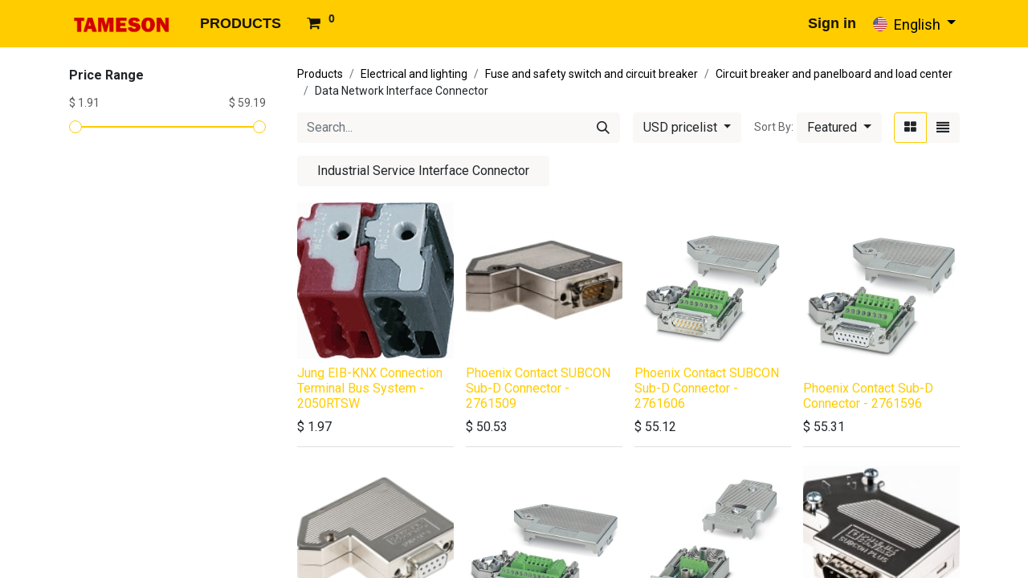

--- FILE ---
content_type: text/html; charset=utf-8
request_url: https://portal.tameson.com/shop/category/electrical-and-lighting-fuse-and-safety-switch-and-circuit-breaker-circuit-breaker-and-panelboard-and-load-center-data-network-interface-connector-3189
body_size: 10331
content:
<!DOCTYPE html>
        
        
        
<html lang="en-US" data-website-id="2" data-main-object="product.public.category(3189,)" data-add2cart-redirect="1">
    <head>
        <meta charset="utf-8"/>
        <meta http-equiv="X-UA-Compatible" content="IE=edge,chrome=1"/>
        <meta name="viewport" content="width=device-width, initial-scale=1"/>
        <meta name="generator" content="Odoo"/>
                <meta name="robots" content="noindex"/>
            
        <meta property="og:type" content="website"/>
        <meta property="og:title" content="Data Network Interface Connector | Tameson Portal"/>
        <meta property="og:site_name" content="Tameson Portal"/>
        <meta property="og:url" content="https://portal.tameson.com/shop/category/electrical-and-lighting-fuse-and-safety-switch-and-circuit-breaker-circuit-breaker-and-panelboard-and-load-center-data-network-interface-connector-3189"/>
        <meta property="og:image" content="https://portal.tameson.com/web/image/website/2/logo?unique=0c00e7b"/>
            
        <meta name="twitter:card" content="summary_large_image"/>
        <meta name="twitter:title" content="Data Network Interface Connector | Tameson Portal"/>
        <meta name="twitter:image" content="https://portal.tameson.com/web/image/website/2/logo/300x300?unique=0c00e7b"/>
        
        <link rel="alternate" hreflang="nl" href="https://portal.tameson.com/nl_NL/shop/category/electrical-and-lighting-fuse-and-safety-switch-and-circuit-breaker-circuit-breaker-and-panelboard-and-load-center-data-network-interface-connector-3189"/>
        <link rel="alternate" hreflang="en" href="https://portal.tameson.com/shop/category/electrical-and-lighting-fuse-and-safety-switch-and-circuit-breaker-circuit-breaker-and-panelboard-and-load-center-data-network-interface-connector-3189"/>
        <link rel="alternate" hreflang="fr" href="https://portal.tameson.com/fr_FR/shop/category/electrical-and-lighting-fuse-and-safety-switch-and-circuit-breaker-circuit-breaker-and-panelboard-and-load-center-data-network-interface-connector-3189"/>
        <link rel="alternate" hreflang="de" href="https://portal.tameson.com/de_DE/shop/category/electrical-and-lighting-fuse-and-safety-switch-and-circuit-breaker-circuit-breaker-and-panelboard-and-load-center-data-network-interface-connector-3189"/>
        <link rel="alternate" hreflang="es" href="https://portal.tameson.com/es_ES/shop/category/electrical-and-lighting-fuse-and-safety-switch-and-circuit-breaker-circuit-breaker-and-panelboard-and-load-center-data-network-interface-connector-3189"/>
        <link rel="alternate" hreflang="x-default" href="https://portal.tameson.com/shop/category/electrical-and-lighting-fuse-and-safety-switch-and-circuit-breaker-circuit-breaker-and-panelboard-and-load-center-data-network-interface-connector-3189"/>
        <link rel="canonical" href="https://portal.tameson.com/shop/category/electrical-and-lighting-fuse-and-safety-switch-and-circuit-breaker-circuit-breaker-and-panelboard-and-load-center-data-network-interface-connector-3189"/>
        
        <link rel="preconnect" href="https://fonts.gstatic.com/" crossorigin=""/>
        <title> Shop | Tameson Portal </title>
        <link type="image/x-icon" rel="shortcut icon" href="/web/image/website/2/favicon?unique=0c00e7b"/>
        <link rel="preload" href="/web/static/src/libs/fontawesome/fonts/fontawesome-webfont.woff2?v=4.7.0" as="font" crossorigin=""/>
        <link type="text/css" rel="stylesheet" href="/web/assets/3663936-b7229da/2/web.assets_frontend.min.css" data-asset-bundle="web.assets_frontend" data-asset-version="b7229da"/>
        <script id="web.layout.odooscript" type="text/javascript">
            var odoo = {
                csrf_token: "24a340f73ca1c52715a888c3a7a5b1e49788ec09o1800506669",
                debug: "",
            };
        </script>
        <script type="text/javascript">
            odoo.__session_info__ = {"is_admin": false, "is_system": false, "is_website_user": true, "user_id": false, "is_frontend": true, "profile_session": null, "profile_collectors": null, "profile_params": null, "show_effect": false, "bundle_params": {"lang": "en_US", "website_id": 2}, "translationURL": "/website/translations", "cache_hashes": {"translations": "e4c9777e9816f0c9b779dfe0d8deffc63f22175f"}, "geoip_country_code": null, "geoip_phone_code": null, "lang_url_code": "en_US"};
            if (!/(^|;\s)tz=/.test(document.cookie)) {
                const userTZ = Intl.DateTimeFormat().resolvedOptions().timeZone;
                document.cookie = `tz=${userTZ}; path=/`;
            }
        </script>
        <script defer="defer" type="text/javascript" src="/web/assets/3334691-9e90f46/2/web.assets_frontend_minimal.min.js" data-asset-bundle="web.assets_frontend_minimal" data-asset-version="9e90f46"></script>
        <script defer="defer" type="text/javascript" data-src="/web/assets/3663944-fefa9f3/2/web.assets_frontend_lazy.min.js" data-asset-bundle="web.assets_frontend_lazy" data-asset-version="fefa9f3"></script>
        
        
    </head>
    <body>
        <div id="wrapwrap" class="   ">
                <header id="top" data-anchor="true" data-name="Header" class="  o_header_standard">
                    
    <nav data-name="Navbar" class="navbar navbar-expand-lg navbar-light o_colored_level o_cc shadow-sm">
        
            <div id="top_menu_container" class="container justify-content-start justify-content-lg-between">
                
    <a href="/" class="navbar-brand logo me-4">
            
            <span role="img" aria-label="Logo of Tameson Portal" title="Tameson Portal"><img src="/web/image/website/2/logo/Tameson%20Portal?unique=0c00e7b" class="img img-fluid" width="95" height="40" alt="Tameson Portal" loading="lazy"/></span>
        </a>
    
                
                <div id="top_menu_collapse" class="collapse navbar-collapse order-last order-lg-0">
    <ul id="top_menu" role="menu" class="nav navbar-nav o_menu_loading flex-grow-1">
        
                        
    <li role="presentation" class="nav-item">
        <a role="menuitem" href="/shopify_auth" class="nav-link ">
            <span>PRODUCTS</span>
        </a>
    </li>
        
            <li class="nav-item mx-lg-3 divider d-none"></li> 
            <li class="o_wsale_my_cart align-self-md-start  nav-item mx-lg-3">
                <a href="/shop/cart" class="nav-link">
                    <i class="fa fa-shopping-cart"></i>
                    <sup class="my_cart_quantity badge text-bg-primary" data-order-id="">0</sup>
                </a>
            </li>
        
                        
            <li class="nav-item ms-lg-auto o_no_autohide_item">
                <a href="/web/login" class="nav-link fw-bold">Sign in</a>
            </li>
                        
        
        
                    
    </ul>

                    
        
            <div class="js_language_selector my-auto ms-lg-2 dropdown d-print-none">
                <button type="button" data-bs-toggle="dropdown" aria-haspopup="true" aria-expanded="true" class="btn btn-sm btn-outline-secondary border-0 dropdown-toggle ">
    <img class="o_lang_flag" src="/base/static/img/country_flags/us.png?height=25" loading="lazy"/>
                    <span class="align-middle">English</span>
                </button>
                <div role="menu" class="dropdown-menu ">
                        <a href="/nl_NL/shop/category/electrical-and-lighting-fuse-and-safety-switch-and-circuit-breaker-circuit-breaker-and-panelboard-and-load-center-data-network-interface-connector-3189" class="dropdown-item js_change_lang " data-url_code="nl_NL">
    <img class="o_lang_flag" src="/base/static/img/country_flags/nl.png?height=25" loading="lazy"/>
                            <span> Nederlands</span>
                        </a>
                        <a href="/shop/category/electrical-and-lighting-fuse-and-safety-switch-and-circuit-breaker-circuit-breaker-and-panelboard-and-load-center-data-network-interface-connector-3189" class="dropdown-item js_change_lang active" data-url_code="en_US">
    <img class="o_lang_flag" src="/base/static/img/country_flags/us.png?height=25" loading="lazy"/>
                            <span>English</span>
                        </a>
                        <a href="/fr_FR/shop/category/electrical-and-lighting-fuse-and-safety-switch-and-circuit-breaker-circuit-breaker-and-panelboard-and-load-center-data-network-interface-connector-3189" class="dropdown-item js_change_lang " data-url_code="fr_FR">
    <img class="o_lang_flag" src="/base/static/img/country_flags/fr.png?height=25" loading="lazy"/>
                            <span> Français</span>
                        </a>
                        <a href="/de_DE/shop/category/electrical-and-lighting-fuse-and-safety-switch-and-circuit-breaker-circuit-breaker-and-panelboard-and-load-center-data-network-interface-connector-3189" class="dropdown-item js_change_lang " data-url_code="de_DE">
    <img class="o_lang_flag" src="/base/static/img/country_flags/de.png?height=25" loading="lazy"/>
                            <span> Deutsch</span>
                        </a>
                        <a href="/es_ES/shop/category/electrical-and-lighting-fuse-and-safety-switch-and-circuit-breaker-circuit-breaker-and-panelboard-and-load-center-data-network-interface-connector-3189" class="dropdown-item js_change_lang " data-url_code="es_ES">
    <img class="o_lang_flag" src="/base/static/img/country_flags/es.png?height=25" loading="lazy"/>
                            <span> Español</span>
                        </a>
                </div>
            </div>
        
                </div>
                
                
    <button type="button" data-bs-toggle="collapse" data-bs-target="#top_menu_collapse" class="navbar-toggler ms-auto">
        <span class="navbar-toggler-icon o_not_editable"></span>
    </button>
            </div>
        
    </nav>
    
        </header>
                <main>
                    

            

            





            <div id="wrap" class="js_sale o_wsale_products_page">
                <div class="oe_structure oe_empty oe_structure_not_nearest" id="oe_structure_website_sale_products_1"></div>
                <div class="container oe_website_sale pt-2">
                    <div class="row o_wsale_products_main_row align-items-start flex-nowrap">
                        <aside id="products_grid_before" class="d-none d-lg-block position-sticky col-3 px-3 clearfix">
                            <div class="o_wsale_products_grid_before_rail vh-100 pe-lg-2 pb-lg-5 overflow-y-scroll">
                                <div class="products_attributes_filters">
            <div id="wsale_products_attributes_collapse" class=" position-relative">
            </div></div>
        <div id="o_wsale_price_range_option" class="position-relative  ">
            <label class="m-0 h6 o_products_attributes_title ">
                <b>Price Range</b>
            </label>
            <input type="range" multiple="multiple" class="form-range range-with-input " data-currency="$" data-currency-position="before" step="0.01" min="1.910000" max="59.190000" value="1.911664,59.191216"/>
        </div>
                            </div>
                        </aside>
                        <div id="products_grid" class=" col-lg-9">
        <ol class="breadcrumb d-none d-lg-flex w-100 p-0 small">
            <li class="breadcrumb-item">
                <a href="/shop">Products</a>
            </li>
                <li class="breadcrumb-item">
                    <a href="/shop/category/electrical-and-lighting-1761">Electrical and lighting</a>
                </li>
                <li class="breadcrumb-item">
                    <a href="/shop/category/electrical-and-lighting-fuse-and-safety-switch-and-circuit-breaker-3117">Fuse and safety switch and circuit breaker</a>
                </li>
                <li class="breadcrumb-item">
                    <a href="/shop/category/electrical-and-lighting-fuse-and-safety-switch-and-circuit-breaker-circuit-breaker-and-panelboard-and-load-center-3116">Circuit breaker and panelboard and load center</a>
                </li>
                <li class="breadcrumb-item">
                    <span class="d-inline-block">Data Network Interface Connector</span>
                </li>
        </ol>
                            <div class="products_header btn-toolbar flex-nowrap align-items-center justify-content-between mb-3">
    <form method="get" class="o_searchbar_form o_wait_lazy_js s_searchbar_input o_wsale_products_searchbar_form me-auto flex-grow-1 d-lg-inline d-none" action="/shop/category/electrical-and-lighting-fuse-and-safety-switch-and-circuit-breaker-circuit-breaker-and-panelboard-and-load-center-data-network-interface-connector-3189?category=3189" data-snippet="s_searchbar_input">
            <div role="search" class="input-group ">
        <input type="search" name="search" class="search-query form-control oe_search_box border-0 text-bg-light" placeholder="Search..." value="" data-search-type="products" data-limit="5" data-display-image="true" data-display-description="true" data-display-extra-link="true" data-display-detail="true" data-order-by="name asc"/>
        <button type="submit" aria-label="Search" title="Search" class="btn oe_search_button btn btn-light">
            <i class="oi oi-search"></i>
        </button>
    </div>

            <input name="order" type="hidden" class="o_search_order_by" value="name asc"/>
            
        
        </form>

                                
        <div class="o_pricelist_dropdown dropdown d-none d-lg-inline ms-3">

            <a role="button" href="#" data-bs-toggle="dropdown" class="dropdown-toggle btn btn-light">
                USD pricelist
            </a>
            <div class="dropdown-menu" role="menu">
                    <a role="menuitem" class="dropdown-item" href="/shop/change_pricelist/1">
                        <span class="switcher_pricelist" data-pl_id="1">Public pricelist</span>
                    </a>
                    <a role="menuitem" class="dropdown-item" href="/shop/change_pricelist/3">
                        <span class="switcher_pricelist" data-pl_id="3">USD pricelist</span>
                    </a>
            </div>
        </div>

        <div class="o_sortby_dropdown dropdown dropdown_sorty_by ms-lg-3 d-none d-lg-inline-block ms-3">
            <small class="d-none d-lg-inline text-muted">Sort By:</small>
            <a role="button" href="#" data-bs-toggle="dropdown" class="dropdown-toggle btn btn-light">
                <span class="d-none d-lg-inline">
                    <span>Featured</span>
                </span>
                <i class="fa fa-sort-amount-asc d-lg-none"></i>
            </a>
            <div class="dropdown-menu dropdown-menu-end" role="menu">
                    <a role="menuitem" rel="noindex,nofollow" class="dropdown-item" href="/shop?order=website_sequence+asc&amp;category=3189">
                        <span>Featured</span>
                    </a>
                    <a role="menuitem" rel="noindex,nofollow" class="dropdown-item" href="/shop?order=create_date+desc&amp;category=3189">
                        <span>Newest Arrivals</span>
                    </a>
                    <a role="menuitem" rel="noindex,nofollow" class="dropdown-item" href="/shop?order=name+asc&amp;category=3189">
                        <span>Name (A-Z)</span>
                    </a>
                    <a role="menuitem" rel="noindex,nofollow" class="dropdown-item" href="/shop?order=list_price+asc&amp;category=3189">
                        <span>Price - Low to High</span>
                    </a>
                    <a role="menuitem" rel="noindex,nofollow" class="dropdown-item" href="/shop?order=list_price+desc&amp;category=3189">
                        <span>Price - High to Low</span>
                    </a>
            </div>
        </div>

                                <div class="d-flex align-items-center d-lg-none me-auto">

                                    <a class="btn btn-light me-2" href="/shop/category/electrical-and-lighting-fuse-and-safety-switch-and-circuit-breaker-circuit-breaker-and-panelboard-and-load-center-3116">
                                        <i class="fa fa-angle-left"></i>
                                    </a>
                                    <h4 class="mb-0 me-auto">Data Network Interface Connector</h4>
                                </div>

        <div class="o_wsale_apply_layout btn-group ms-3 d-flex ms-3" data-active-classes="border-primary">
            <input type="radio" class="btn-check" name="wsale_products_layout" id="o_wsale_apply_grid" value="grid" checked="checked"/>
            <label title="Grid" for="o_wsale_apply_grid" class="btn btn-light border-primary o_wsale_apply_grid">
                <i class="fa fa-th-large"></i>
            </label>
            <input type="radio" class="btn-check" name="wsale_products_layout" id="o_wsale_apply_list" value="list"/>
            <label title="List" for="o_wsale_apply_list" class="btn btn-light  o_wsale_apply_list">
                <i class="oi oi-view-list"></i>
            </label>
        </div>

                                <button data-bs-toggle="offcanvas" data-bs-target="#o_wsale_offcanvas" class="btn btn-light position-relative ms-3 d-lg-none">
                                    <i class="fa fa-sliders"></i>
                                </button>
                            </div>



        <div class="o_wsale_filmstip_container d-flex align-items-stretch mb-2 overflow-hidden">
            <div class="o_wsale_filmstip_wrapper pb-1 mb-2 overflow-auto">
                <ul class="o_wsale_filmstip d-flex align-items-stretch mb-0 list-unstyled overflow-visible">

                    <li class="d-flex " data-link-href="/shop/category/electrical-and-lighting-fuse-and-safety-switch-and-circuit-breaker-circuit-breaker-and-panelboard-and-load-center-data-network-interface-connector-industrial-service-interface-connector-3188">
                        <input type="radio" class="btn-check pe-none" name="wsale_categories_top_radios_" id="3188" value="3188"/>

                        <div class=" btn btn-light d-flex align-items-center px-4 fs-6 fw-normal " for="3188">
                            <span>Industrial Service Interface Connector</span>
                        </div>
                    </li>
                </ul>
            </div>
        </div>


                                

                            <div class="o_wsale_products_grid_table_wrapper pt-3 pt-lg-0">
                                <table class="table table-borderless h-100 m-0 o_wsale_context_thumb_cover" data-ppg="20" data-ppr="4" data-default-sort="website_sequence asc" data-name="Grid">
                                    <colgroup>
                                        
                                        <col/><col/><col/><col/>
                                    </colgroup>
                                    <tbody>
                                        <tr>
                                                    
                                                    <td class="oe_product" data-name="Product">
                                                        <div class="o_wsale_product_grid_wrapper position-relative h-100 o_wsale_product_grid_wrapper_1_1">
        <form action="/shop/cart/update" method="post" class="oe_product_cart h-100 d-flex" itemscope="itemscope" itemtype="http://schema.org/Product" data-publish="on">


            <div class="oe_product_image position-relative h-100 flex-grow-0 overflow-hidden">
                <input type="hidden" name="csrf_token" value="24a340f73ca1c52715a888c3a7a5b1e49788ec09o1800506669"/>
                <a class="oe_product_image_link d-block h-100 position-relative" itemprop="url" contenteditable="false" href="/shop/e28q4-jung-eib-knx-connection-terminal-bus-system-2050rtsw-179418?category=3189">
                    <span class="oe_product_image_img_wrapper d-flex h-100 justify-content-center align-items-center position-absolute"><img src="/web/image/product.template/179418/image_512/%5BE28Q4%5D%20Jung%20EIB-KNX%20Connection%20Terminal%20Bus%20System%20-%202050RTSW?unique=cfd7ad1" itemprop="image" class="img img-fluid h-100 w-100 position-absolute" alt="[E28Q4] Jung EIB-KNX Connection Terminal Bus System - 2050RTSW" loading="lazy"/></span>

                    <span class="o_ribbon o_not_editable " style=""></span>
                </a>
            </div>
            <div class="o_wsale_product_information position-relative d-flex flex-column flex-grow-1 flex-shrink-1">
                <div class="o_wsale_product_information_text flex-grow-1">
                    <h6 class="o_wsale_products_item_title mb-2">
                        <a class="text-primary text-decoration-none" itemprop="name" href="/shop/e28q4-jung-eib-knx-connection-terminal-bus-system-2050rtsw-179418?category=3189" content="Jung EIB-KNX Connection Terminal Bus System - 2050RTSW">Jung EIB-KNX Connection Terminal Bus System - 2050RTSW</a>
                    </h6>
                </div>
                <div class="o_wsale_product_sub d-flex justify-content-between align-items-end pb-1">
                    <div class="o_wsale_product_btn"></div>
                    <div class="product_price" itemprop="offers" itemscope="itemscope" itemtype="http://schema.org/Offer">
                        <span class="h6 mb-0" data-oe-type="monetary" data-oe-expression="template_price_vals[&#39;price_reduce&#39;]">$ <span class="oe_currency_value">1.97</span></span>
                        <span itemprop="price" style="display:none;">1.97</span>
                        <span itemprop="priceCurrency" style="display:none;">USD</span>
                    </div>
                </div>
            </div>
        </form>
                                                        </div>
                                                    </td>
                                                    
                                                    <td class="oe_product" data-name="Product">
                                                        <div class="o_wsale_product_grid_wrapper position-relative h-100 o_wsale_product_grid_wrapper_1_1">
        <form action="/shop/cart/update" method="post" class="oe_product_cart h-100 d-flex" itemscope="itemscope" itemtype="http://schema.org/Product" data-publish="on">


            <div class="oe_product_image position-relative h-100 flex-grow-0 overflow-hidden">
                <input type="hidden" name="csrf_token" value="24a340f73ca1c52715a888c3a7a5b1e49788ec09o1800506669"/>
                <a class="oe_product_image_link d-block h-100 position-relative" itemprop="url" contenteditable="false" href="/shop/e29ew-phoenix-contact-subcon-sub-d-connector-2761509-179708?category=3189">
                    <span class="oe_product_image_img_wrapper d-flex h-100 justify-content-center align-items-center position-absolute"><img src="/web/image/product.template/179708/image_512/%5BE29EW%5D%20Phoenix%20Contact%20SUBCON%20Sub-D%20Connector%20-%202761509?unique=e4da8fc" itemprop="image" class="img img-fluid h-100 w-100 position-absolute" alt="[E29EW] Phoenix Contact SUBCON Sub-D Connector - 2761509" loading="lazy"/></span>

                    <span class="o_ribbon o_not_editable " style=""></span>
                </a>
            </div>
            <div class="o_wsale_product_information position-relative d-flex flex-column flex-grow-1 flex-shrink-1">
                <div class="o_wsale_product_information_text flex-grow-1">
                    <h6 class="o_wsale_products_item_title mb-2">
                        <a class="text-primary text-decoration-none" itemprop="name" href="/shop/e29ew-phoenix-contact-subcon-sub-d-connector-2761509-179708?category=3189" content="Phoenix Contact SUBCON Sub-D Connector - 2761509">Phoenix Contact SUBCON Sub-D Connector - 2761509</a>
                    </h6>
                </div>
                <div class="o_wsale_product_sub d-flex justify-content-between align-items-end pb-1">
                    <div class="o_wsale_product_btn"></div>
                    <div class="product_price" itemprop="offers" itemscope="itemscope" itemtype="http://schema.org/Offer">
                        <span class="h6 mb-0" data-oe-type="monetary" data-oe-expression="template_price_vals[&#39;price_reduce&#39;]">$ <span class="oe_currency_value">50.53</span></span>
                        <span itemprop="price" style="display:none;">50.53</span>
                        <span itemprop="priceCurrency" style="display:none;">USD</span>
                    </div>
                </div>
            </div>
        </form>
                                                        </div>
                                                    </td>
                                                    
                                                    <td class="oe_product" data-name="Product">
                                                        <div class="o_wsale_product_grid_wrapper position-relative h-100 o_wsale_product_grid_wrapper_1_1">
        <form action="/shop/cart/update" method="post" class="oe_product_cart h-100 d-flex" itemscope="itemscope" itemtype="http://schema.org/Product" data-publish="on">


            <div class="oe_product_image position-relative h-100 flex-grow-0 overflow-hidden">
                <input type="hidden" name="csrf_token" value="24a340f73ca1c52715a888c3a7a5b1e49788ec09o1800506669"/>
                <a class="oe_product_image_link d-block h-100 position-relative" itemprop="url" contenteditable="false" href="/shop/e29g3-phoenix-contact-subcon-sub-d-connector-2761606-179727?category=3189">
                    <span class="oe_product_image_img_wrapper d-flex h-100 justify-content-center align-items-center position-absolute"><img src="/web/image/product.template/179727/image_512/%5BE29G3%5D%20Phoenix%20Contact%20SUBCON%20Sub-D%20Connector%20-%202761606?unique=88579ff" itemprop="image" class="img img-fluid h-100 w-100 position-absolute" alt="[E29G3] Phoenix Contact SUBCON Sub-D Connector - 2761606" loading="lazy"/></span>

                    <span class="o_ribbon o_not_editable " style=""></span>
                </a>
            </div>
            <div class="o_wsale_product_information position-relative d-flex flex-column flex-grow-1 flex-shrink-1">
                <div class="o_wsale_product_information_text flex-grow-1">
                    <h6 class="o_wsale_products_item_title mb-2">
                        <a class="text-primary text-decoration-none" itemprop="name" href="/shop/e29g3-phoenix-contact-subcon-sub-d-connector-2761606-179727?category=3189" content="Phoenix Contact SUBCON Sub-D Connector - 2761606">Phoenix Contact SUBCON Sub-D Connector - 2761606</a>
                    </h6>
                </div>
                <div class="o_wsale_product_sub d-flex justify-content-between align-items-end pb-1">
                    <div class="o_wsale_product_btn"></div>
                    <div class="product_price" itemprop="offers" itemscope="itemscope" itemtype="http://schema.org/Offer">
                        <span class="h6 mb-0" data-oe-type="monetary" data-oe-expression="template_price_vals[&#39;price_reduce&#39;]">$ <span class="oe_currency_value">55.12</span></span>
                        <span itemprop="price" style="display:none;">55.120000000000005</span>
                        <span itemprop="priceCurrency" style="display:none;">USD</span>
                    </div>
                </div>
            </div>
        </form>
                                                        </div>
                                                    </td>
                                                    
                                                    <td class="oe_product" data-name="Product">
                                                        <div class="o_wsale_product_grid_wrapper position-relative h-100 o_wsale_product_grid_wrapper_1_1">
        <form action="/shop/cart/update" method="post" class="oe_product_cart h-100 d-flex" itemscope="itemscope" itemtype="http://schema.org/Product" data-publish="on">


            <div class="oe_product_image position-relative h-100 flex-grow-0 overflow-hidden">
                <input type="hidden" name="csrf_token" value="24a340f73ca1c52715a888c3a7a5b1e49788ec09o1800506669"/>
                <a class="oe_product_image_link d-block h-100 position-relative" itemprop="url" contenteditable="false" href="/shop/e29gf-phoenix-contact-sub-d-connector-2761596-179748?category=3189">
                    <span class="oe_product_image_img_wrapper d-flex h-100 justify-content-center align-items-center position-absolute"><img src="/web/image/product.template/179748/image_512/%5BE29GF%5D%20Phoenix%20Contact%20Sub-D%20Connector%20-%202761596?unique=e4da8fc" itemprop="image" class="img img-fluid h-100 w-100 position-absolute" alt="[E29GF] Phoenix Contact Sub-D Connector - 2761596" loading="lazy"/></span>

                    <span class="o_ribbon o_not_editable " style=""></span>
                </a>
            </div>
            <div class="o_wsale_product_information position-relative d-flex flex-column flex-grow-1 flex-shrink-1">
                <div class="o_wsale_product_information_text flex-grow-1">
                    <h6 class="o_wsale_products_item_title mb-2">
                        <a class="text-primary text-decoration-none" itemprop="name" href="/shop/e29gf-phoenix-contact-sub-d-connector-2761596-179748?category=3189" content="Phoenix Contact Sub-D Connector - 2761596">Phoenix Contact Sub-D Connector - 2761596</a>
                    </h6>
                </div>
                <div class="o_wsale_product_sub d-flex justify-content-between align-items-end pb-1">
                    <div class="o_wsale_product_btn"></div>
                    <div class="product_price" itemprop="offers" itemscope="itemscope" itemtype="http://schema.org/Offer">
                        <span class="h6 mb-0" data-oe-type="monetary" data-oe-expression="template_price_vals[&#39;price_reduce&#39;]">$ <span class="oe_currency_value">55.31</span></span>
                        <span itemprop="price" style="display:none;">55.31</span>
                        <span itemprop="priceCurrency" style="display:none;">USD</span>
                    </div>
                </div>
            </div>
        </form>
                                                        </div>
                                                    </td>
                                        </tr><tr>
                                                    
                                                    <td class="oe_product" data-name="Product">
                                                        <div class="o_wsale_product_grid_wrapper position-relative h-100 o_wsale_product_grid_wrapper_1_1">
        <form action="/shop/cart/update" method="post" class="oe_product_cart h-100 d-flex" itemscope="itemscope" itemtype="http://schema.org/Product" data-publish="on">


            <div class="oe_product_image position-relative h-100 flex-grow-0 overflow-hidden">
                <input type="hidden" name="csrf_token" value="24a340f73ca1c52715a888c3a7a5b1e49788ec09o1800506669"/>
                <a class="oe_product_image_link d-block h-100 position-relative" itemprop="url" contenteditable="false" href="/shop/e29ev-phoenix-contact-subcon-sub-d-connector-2761499-179741?category=3189">
                    <span class="oe_product_image_img_wrapper d-flex h-100 justify-content-center align-items-center position-absolute"><img src="/web/image/product.template/179741/image_512/%5BE29EV%5D%20Phoenix%20Contact%20SUBCON%20Sub-D%20Connector%20-%202761499?unique=e4da8fc" itemprop="image" class="img img-fluid h-100 w-100 position-absolute" alt="[E29EV] Phoenix Contact SUBCON Sub-D Connector - 2761499" loading="lazy"/></span>

                    <span class="o_ribbon o_not_editable " style=""></span>
                </a>
            </div>
            <div class="o_wsale_product_information position-relative d-flex flex-column flex-grow-1 flex-shrink-1">
                <div class="o_wsale_product_information_text flex-grow-1">
                    <h6 class="o_wsale_products_item_title mb-2">
                        <a class="text-primary text-decoration-none" itemprop="name" href="/shop/e29ev-phoenix-contact-subcon-sub-d-connector-2761499-179741?category=3189" content="Phoenix Contact SUBCON Sub-D Connector - 2761499">Phoenix Contact SUBCON Sub-D Connector - 2761499</a>
                    </h6>
                </div>
                <div class="o_wsale_product_sub d-flex justify-content-between align-items-end pb-1">
                    <div class="o_wsale_product_btn"></div>
                    <div class="product_price" itemprop="offers" itemscope="itemscope" itemtype="http://schema.org/Offer">
                        <span class="h6 mb-0" data-oe-type="monetary" data-oe-expression="template_price_vals[&#39;price_reduce&#39;]">$ <span class="oe_currency_value">50.31</span></span>
                        <span itemprop="price" style="display:none;">50.31</span>
                        <span itemprop="priceCurrency" style="display:none;">USD</span>
                    </div>
                </div>
            </div>
        </form>
                                                        </div>
                                                    </td>
                                                    
                                                    <td class="oe_product" data-name="Product">
                                                        <div class="o_wsale_product_grid_wrapper position-relative h-100 o_wsale_product_grid_wrapper_1_1">
        <form action="/shop/cart/update" method="post" class="oe_product_cart h-100 d-flex" itemscope="itemscope" itemtype="http://schema.org/Product" data-publish="on">


            <div class="oe_product_image position-relative h-100 flex-grow-0 overflow-hidden">
                <input type="hidden" name="csrf_token" value="24a340f73ca1c52715a888c3a7a5b1e49788ec09o1800506669"/>
                <a class="oe_product_image_link d-block h-100 position-relative" itemprop="url" contenteditable="false" href="/shop/e29jj-phoenix-contact-sub-d-connector-2761622-179762?category=3189">
                    <span class="oe_product_image_img_wrapper d-flex h-100 justify-content-center align-items-center position-absolute"><img src="/web/image/product.template/179762/image_512/%5BE29JJ%5D%20Phoenix%20Contact%20Sub-D%20Connector%20-%202761622?unique=e4da8fc" itemprop="image" class="img img-fluid h-100 w-100 position-absolute" alt="[E29JJ] Phoenix Contact Sub-D Connector - 2761622" loading="lazy"/></span>

                    <span class="o_ribbon o_not_editable " style=""></span>
                </a>
            </div>
            <div class="o_wsale_product_information position-relative d-flex flex-column flex-grow-1 flex-shrink-1">
                <div class="o_wsale_product_information_text flex-grow-1">
                    <h6 class="o_wsale_products_item_title mb-2">
                        <a class="text-primary text-decoration-none" itemprop="name" href="/shop/e29jj-phoenix-contact-sub-d-connector-2761622-179762?category=3189" content="Phoenix Contact Sub-D Connector - 2761622">Phoenix Contact Sub-D Connector - 2761622</a>
                    </h6>
                </div>
                <div class="o_wsale_product_sub d-flex justify-content-between align-items-end pb-1">
                    <div class="o_wsale_product_btn"></div>
                    <div class="product_price" itemprop="offers" itemscope="itemscope" itemtype="http://schema.org/Offer">
                        <span class="h6 mb-0" data-oe-type="monetary" data-oe-expression="template_price_vals[&#39;price_reduce&#39;]">$ <span class="oe_currency_value">60.16</span></span>
                        <span itemprop="price" style="display:none;">60.160000000000004</span>
                        <span itemprop="priceCurrency" style="display:none;">USD</span>
                    </div>
                </div>
            </div>
        </form>
                                                        </div>
                                                    </td>
                                                    
                                                    <td class="oe_product" data-name="Product">
                                                        <div class="o_wsale_product_grid_wrapper position-relative h-100 o_wsale_product_grid_wrapper_1_1">
        <form action="/shop/cart/update" method="post" class="oe_product_cart h-100 d-flex" itemscope="itemscope" itemtype="http://schema.org/Product" data-publish="on">


            <div class="oe_product_image position-relative h-100 flex-grow-0 overflow-hidden">
                <input type="hidden" name="csrf_token" value="24a340f73ca1c52715a888c3a7a5b1e49788ec09o1800506669"/>
                <a class="oe_product_image_link d-block h-100 position-relative" itemprop="url" contenteditable="false" href="/shop/e29nh-phoenix-contact-sub-d-connector-2306566-179805?category=3189">
                    <span class="oe_product_image_img_wrapper d-flex h-100 justify-content-center align-items-center position-absolute"><img src="/web/image/product.template/179805/image_512/%5BE29NH%5D%20Phoenix%20Contact%20Sub-D%20Connector%20-%202306566?unique=e4da8fc" itemprop="image" class="img img-fluid h-100 w-100 position-absolute" alt="[E29NH] Phoenix Contact Sub-D Connector - 2306566" loading="lazy"/></span>

                    <span class="o_ribbon o_not_editable " style=""></span>
                </a>
            </div>
            <div class="o_wsale_product_information position-relative d-flex flex-column flex-grow-1 flex-shrink-1">
                <div class="o_wsale_product_information_text flex-grow-1">
                    <h6 class="o_wsale_products_item_title mb-2">
                        <a class="text-primary text-decoration-none" itemprop="name" href="/shop/e29nh-phoenix-contact-sub-d-connector-2306566-179805?category=3189" content="Phoenix Contact Sub-D Connector - 2306566">Phoenix Contact Sub-D Connector - 2306566</a>
                    </h6>
                </div>
                <div class="o_wsale_product_sub d-flex justify-content-between align-items-end pb-1">
                    <div class="o_wsale_product_btn"></div>
                    <div class="product_price" itemprop="offers" itemscope="itemscope" itemtype="http://schema.org/Offer">
                        <span class="h6 mb-0" data-oe-type="monetary" data-oe-expression="template_price_vals[&#39;price_reduce&#39;]">$ <span class="oe_currency_value">57.47</span></span>
                        <span itemprop="price" style="display:none;">57.47</span>
                        <span itemprop="priceCurrency" style="display:none;">USD</span>
                    </div>
                </div>
            </div>
        </form>
                                                        </div>
                                                    </td>
                                                    
                                                    <td class="oe_product" data-name="Product">
                                                        <div class="o_wsale_product_grid_wrapper position-relative h-100 o_wsale_product_grid_wrapper_1_1">
        <form action="/shop/cart/update" method="post" class="oe_product_cart h-100 d-flex" itemscope="itemscope" itemtype="http://schema.org/Product" data-publish="on">


            <div class="oe_product_image position-relative h-100 flex-grow-0 overflow-hidden">
                <input type="hidden" name="csrf_token" value="24a340f73ca1c52715a888c3a7a5b1e49788ec09o1800506669"/>
                <a class="oe_product_image_link d-block h-100 position-relative" itemprop="url" contenteditable="false" href="/shop/e29n7-phoenix-contact-sub-d-connector-2708232-179818?category=3189">
                    <span class="oe_product_image_img_wrapper d-flex h-100 justify-content-center align-items-center position-absolute"><img src="/web/image/product.template/179818/image_512/%5BE29N7%5D%20Phoenix%20Contact%20Sub-D%20Connector%20-%202708232?unique=0bcf3aa" itemprop="image" class="img img-fluid h-100 w-100 position-absolute" alt="[E29N7] Phoenix Contact Sub-D Connector - 2708232" loading="lazy"/></span>

                    <span class="o_ribbon o_not_editable " style=""></span>
                </a>
            </div>
            <div class="o_wsale_product_information position-relative d-flex flex-column flex-grow-1 flex-shrink-1">
                <div class="o_wsale_product_information_text flex-grow-1">
                    <h6 class="o_wsale_products_item_title mb-2">
                        <a class="text-primary text-decoration-none" itemprop="name" href="/shop/e29n7-phoenix-contact-sub-d-connector-2708232-179818?category=3189" content="Phoenix Contact Sub-D Connector - 2708232">Phoenix Contact Sub-D Connector - 2708232</a>
                    </h6>
                </div>
                <div class="o_wsale_product_sub d-flex justify-content-between align-items-end pb-1">
                    <div class="o_wsale_product_btn"></div>
                    <div class="product_price" itemprop="offers" itemscope="itemscope" itemtype="http://schema.org/Offer">
                        <span class="h6 mb-0" data-oe-type="monetary" data-oe-expression="template_price_vals[&#39;price_reduce&#39;]">$ <span class="oe_currency_value">54.77</span></span>
                        <span itemprop="price" style="display:none;">54.77</span>
                        <span itemprop="priceCurrency" style="display:none;">USD</span>
                    </div>
                </div>
            </div>
        </form>
                                                        </div>
                                                    </td>
                                        </tr><tr>
                                                    
                                                    <td class="oe_product" data-name="Product">
                                                        <div class="o_wsale_product_grid_wrapper position-relative h-100 o_wsale_product_grid_wrapper_1_1">
        <form action="/shop/cart/update" method="post" class="oe_product_cart h-100 d-flex" itemscope="itemscope" itemtype="http://schema.org/Product" data-publish="on">


            <div class="oe_product_image position-relative h-100 flex-grow-0 overflow-hidden">
                <input type="hidden" name="csrf_token" value="24a340f73ca1c52715a888c3a7a5b1e49788ec09o1800506669"/>
                <a class="oe_product_image_link d-block h-100 position-relative" itemprop="url" contenteditable="false" href="/shop/e2g3b-phoenix-contact-sub-d-connector-2311797-182435?category=3189">
                    <span class="oe_product_image_img_wrapper d-flex h-100 justify-content-center align-items-center position-absolute"><img src="/web/image/product.template/182435/image_512/%5BE2G3B%5D%20Phoenix%20Contact%20Sub-D%20Connector%20-%202311797?unique=e4da8fc" itemprop="image" class="img img-fluid h-100 w-100 position-absolute" alt="[E2G3B] Phoenix Contact Sub-D Connector - 2311797" loading="lazy"/></span>

                    <span class="o_ribbon o_not_editable " style=""></span>
                </a>
            </div>
            <div class="o_wsale_product_information position-relative d-flex flex-column flex-grow-1 flex-shrink-1">
                <div class="o_wsale_product_information_text flex-grow-1">
                    <h6 class="o_wsale_products_item_title mb-2">
                        <a class="text-primary text-decoration-none" itemprop="name" href="/shop/e2g3b-phoenix-contact-sub-d-connector-2311797-182435?category=3189" content="Phoenix Contact Sub-D Connector - 2311797">Phoenix Contact Sub-D Connector - 2311797</a>
                    </h6>
                </div>
                <div class="o_wsale_product_sub d-flex justify-content-between align-items-end pb-1">
                    <div class="o_wsale_product_btn"></div>
                    <div class="product_price" itemprop="offers" itemscope="itemscope" itemtype="http://schema.org/Offer">
                        <span class="h6 mb-0" data-oe-type="monetary" data-oe-expression="template_price_vals[&#39;price_reduce&#39;]">$ <span class="oe_currency_value">49.67</span></span>
                        <span itemprop="price" style="display:none;">49.67</span>
                        <span itemprop="priceCurrency" style="display:none;">USD</span>
                    </div>
                </div>
            </div>
        </form>
                                                        </div>
                                                    </td>
                                                    
                                                    <td class="oe_product" data-name="Product">
                                                        <div class="o_wsale_product_grid_wrapper position-relative h-100 o_wsale_product_grid_wrapper_1_1">
        <form action="/shop/cart/update" method="post" class="oe_product_cart h-100 d-flex" itemscope="itemscope" itemtype="http://schema.org/Product" data-publish="on">


            <div class="oe_product_image position-relative h-100 flex-grow-0 overflow-hidden">
                <input type="hidden" name="csrf_token" value="24a340f73ca1c52715a888c3a7a5b1e49788ec09o1800506669"/>
                <a class="oe_product_image_link d-block h-100 position-relative" itemprop="url" contenteditable="false" href="/shop/e2hgk-gira-knx-bus-system-connection-terminal-059500-183035?category=3189">
                    <span class="oe_product_image_img_wrapper d-flex h-100 justify-content-center align-items-center position-absolute"><img src="/web/image/product.template/183035/image_512/%5BE2HGK%5D%20Gira%20KNX%20Bus%20System%20Connection%20Terminal%20-%20059500?unique=cfd7ad1" itemprop="image" class="img img-fluid h-100 w-100 position-absolute" alt="[E2HGK] Gira KNX Bus System Connection Terminal - 059500" loading="lazy"/></span>

                    <span class="o_ribbon o_not_editable " style=""></span>
                </a>
            </div>
            <div class="o_wsale_product_information position-relative d-flex flex-column flex-grow-1 flex-shrink-1">
                <div class="o_wsale_product_information_text flex-grow-1">
                    <h6 class="o_wsale_products_item_title mb-2">
                        <a class="text-primary text-decoration-none" itemprop="name" href="/shop/e2hgk-gira-knx-bus-system-connection-terminal-059500-183035?category=3189" content="Gira KNX Bus System Connection Terminal - 059500">Gira KNX Bus System Connection Terminal - 059500</a>
                    </h6>
                </div>
                <div class="o_wsale_product_sub d-flex justify-content-between align-items-end pb-1">
                    <div class="o_wsale_product_btn"></div>
                    <div class="product_price" itemprop="offers" itemscope="itemscope" itemtype="http://schema.org/Offer">
                        <span class="h6 mb-0" data-oe-type="monetary" data-oe-expression="template_price_vals[&#39;price_reduce&#39;]">$ <span class="oe_currency_value">2.09</span></span>
                        <span itemprop="price" style="display:none;">2.09</span>
                        <span itemprop="priceCurrency" style="display:none;">USD</span>
                    </div>
                </div>
            </div>
        </form>
                                                        </div>
                                                    </td>
                                                    
                                                    <td class="oe_product" data-name="Product">
                                                        <div class="o_wsale_product_grid_wrapper position-relative h-100 o_wsale_product_grid_wrapper_1_1">
        <form action="/shop/cart/update" method="post" class="oe_product_cart h-100 d-flex" itemscope="itemscope" itemtype="http://schema.org/Product" data-publish="on">


            <div class="oe_product_image position-relative h-100 flex-grow-0 overflow-hidden">
                <input type="hidden" name="csrf_token" value="24a340f73ca1c52715a888c3a7a5b1e49788ec09o1800506669"/>
                <a class="oe_product_image_link d-block h-100 position-relative" itemprop="url" contenteditable="false" href="/shop/e2kbe-wago-micro-bus-system-connecting-terminal-243-211-50-pieces-183766?category=3189">
                    <span class="oe_product_image_img_wrapper d-flex h-100 justify-content-center align-items-center position-absolute"><img src="/web/image/product.template/183766/image_512/%5BE2KBE%5D%20Wago%20Micro%20Bus%20System%20connecting%20Terminal%20-%20243-211%20%5B50%20Pieces%5D?unique=01183c0" itemprop="image" class="img img-fluid h-100 w-100 position-absolute" alt="[E2KBE] Wago Micro Bus System connecting Terminal - 243-211 [50 Pieces]" loading="lazy"/></span>

                    <span class="o_ribbon o_not_editable " style=""></span>
                </a>
            </div>
            <div class="o_wsale_product_information position-relative d-flex flex-column flex-grow-1 flex-shrink-1">
                <div class="o_wsale_product_information_text flex-grow-1">
                    <h6 class="o_wsale_products_item_title mb-2">
                        <a class="text-primary text-decoration-none" itemprop="name" href="/shop/e2kbe-wago-micro-bus-system-connecting-terminal-243-211-50-pieces-183766?category=3189" content="Wago Micro Bus System connecting Terminal - 243-211 [50 Pieces]">Wago Micro Bus System connecting Terminal - 243-211 [50 Pieces]</a>
                    </h6>
                </div>
                <div class="o_wsale_product_sub d-flex justify-content-between align-items-end pb-1">
                    <div class="o_wsale_product_btn"></div>
                    <div class="product_price" itemprop="offers" itemscope="itemscope" itemtype="http://schema.org/Offer">
                        <span class="h6 mb-0" data-oe-type="monetary" data-oe-expression="template_price_vals[&#39;price_reduce&#39;]">$ <span class="oe_currency_value">36.39</span></span>
                        <span itemprop="price" style="display:none;">36.39</span>
                        <span itemprop="priceCurrency" style="display:none;">USD</span>
                    </div>
                </div>
            </div>
        </form>
                                                        </div>
                                                    </td>
                                                    
                                                    <td class="oe_product" data-name="Product">
                                                        <div class="o_wsale_product_grid_wrapper position-relative h-100 o_wsale_product_grid_wrapper_1_1">
        <form action="/shop/cart/update" method="post" class="oe_product_cart h-100 d-flex" itemscope="itemscope" itemtype="http://schema.org/Product" data-publish="on">


            <div class="oe_product_image position-relative h-100 flex-grow-0 overflow-hidden">
                <input type="hidden" name="csrf_token" value="24a340f73ca1c52715a888c3a7a5b1e49788ec09o1800506669"/>
                <a class="oe_product_image_link d-block h-100 position-relative" itemprop="url" contenteditable="false" href="/shop/e2kbf-wago-micro-bus-system-connecting-terminal-243-212-50-pieces-183769?category=3189">
                    <span class="oe_product_image_img_wrapper d-flex h-100 justify-content-center align-items-center position-absolute"><img src="/web/image/product.template/183769/image_512/%5BE2KBF%5D%20Wago%20Micro%20Bus%20System%20connecting%20Terminal%20-%20243-212%20%5B50%20Pieces%5D?unique=e6612ba" itemprop="image" class="img img-fluid h-100 w-100 position-absolute" alt="[E2KBF] Wago Micro Bus System connecting Terminal - 243-212 [50 Pieces]" loading="lazy"/></span>

                    <span class="o_ribbon o_not_editable " style=""></span>
                </a>
            </div>
            <div class="o_wsale_product_information position-relative d-flex flex-column flex-grow-1 flex-shrink-1">
                <div class="o_wsale_product_information_text flex-grow-1">
                    <h6 class="o_wsale_products_item_title mb-2">
                        <a class="text-primary text-decoration-none" itemprop="name" href="/shop/e2kbf-wago-micro-bus-system-connecting-terminal-243-212-50-pieces-183769?category=3189" content="Wago Micro Bus System connecting Terminal - 243-212 [50 Pieces]">Wago Micro Bus System connecting Terminal - 243-212 [50 Pieces]</a>
                    </h6>
                </div>
                <div class="o_wsale_product_sub d-flex justify-content-between align-items-end pb-1">
                    <div class="o_wsale_product_btn"></div>
                    <div class="product_price" itemprop="offers" itemscope="itemscope" itemtype="http://schema.org/Offer">
                        <span class="h6 mb-0" data-oe-type="monetary" data-oe-expression="template_price_vals[&#39;price_reduce&#39;]">$ <span class="oe_currency_value">28.68</span></span>
                        <span itemprop="price" style="display:none;">28.68</span>
                        <span itemprop="priceCurrency" style="display:none;">USD</span>
                    </div>
                </div>
            </div>
        </form>
                                                        </div>
                                                    </td>
                                        </tr><tr>
                                                    
                                                    <td class="oe_product" data-name="Product">
                                                        <div class="o_wsale_product_grid_wrapper position-relative h-100 o_wsale_product_grid_wrapper_1_1">
        <form action="/shop/cart/update" method="post" class="oe_product_cart h-100 d-flex" itemscope="itemscope" itemtype="http://schema.org/Product" data-publish="on">


            <div class="oe_product_image position-relative h-100 flex-grow-0 overflow-hidden">
                <input type="hidden" name="csrf_token" value="24a340f73ca1c52715a888c3a7a5b1e49788ec09o1800506669"/>
                <a class="oe_product_image_link d-block h-100 position-relative" itemprop="url" contenteditable="false" href="/shop/e2ure-radiall-rdc-sub-d-connector-nez09pes102-10-pieces-187117?category=3189">
                    <span class="oe_product_image_img_wrapper d-flex h-100 justify-content-center align-items-center position-absolute"><img src="/web/image/product.template/187117/image_512/%5BE2URE%5D%20Radiall%20RDC%20Sub-D%20Connector%20-%20NEZ09PES102%20%5B10%20Pieces%5D?unique=a841c6c" itemprop="image" class="img img-fluid h-100 w-100 position-absolute" alt="[E2URE] Radiall RDC Sub-D Connector - NEZ09PES102 [10 Pieces]" loading="lazy"/></span>

                    <span class="o_ribbon o_not_editable " style=""></span>
                </a>
            </div>
            <div class="o_wsale_product_information position-relative d-flex flex-column flex-grow-1 flex-shrink-1">
                <div class="o_wsale_product_information_text flex-grow-1">
                    <h6 class="o_wsale_products_item_title mb-2">
                        <a class="text-primary text-decoration-none" itemprop="name" href="/shop/e2ure-radiall-rdc-sub-d-connector-nez09pes102-10-pieces-187117?category=3189" content="Radiall RDC Sub-D Connector - NEZ09PES102 [10 Pieces]">Radiall RDC Sub-D Connector - NEZ09PES102 [10 Pieces]</a>
                    </h6>
                </div>
                <div class="o_wsale_product_sub d-flex justify-content-between align-items-end pb-1">
                    <div class="o_wsale_product_btn"></div>
                    <div class="product_price" itemprop="offers" itemscope="itemscope" itemtype="http://schema.org/Offer">
                        <span class="h6 mb-0" data-oe-type="monetary" data-oe-expression="template_price_vals[&#39;price_reduce&#39;]">$ <span class="oe_currency_value">20.22</span></span>
                        <span itemprop="price" style="display:none;">20.22</span>
                        <span itemprop="priceCurrency" style="display:none;">USD</span>
                    </div>
                </div>
            </div>
        </form>
                                                        </div>
                                                    </td>
                                                    
                                                    <td class="oe_product" data-name="Product">
                                                        <div class="o_wsale_product_grid_wrapper position-relative h-100 o_wsale_product_grid_wrapper_1_1">
        <form action="/shop/cart/update" method="post" class="oe_product_cart h-100 d-flex" itemscope="itemscope" itemtype="http://schema.org/Product" data-publish="on">


            <div class="oe_product_image position-relative h-100 flex-grow-0 overflow-hidden">
                <input type="hidden" name="csrf_token" value="24a340f73ca1c52715a888c3a7a5b1e49788ec09o1800506669"/>
                <a class="oe_product_image_link d-block h-100 position-relative" itemprop="url" contenteditable="false" href="/shop/e2urf-radiall-rdc-sub-d-connector-naz15pes102-10-pieces-187118?category=3189">
                    <span class="oe_product_image_img_wrapper d-flex h-100 justify-content-center align-items-center position-absolute"><img src="/web/image/product.template/187118/image_512/%5BE2URF%5D%20Radiall%20RDC%20Sub-D%20Connector%20-%20NAZ15PES102%20%5B10%20Pieces%5D?unique=a841c6c" itemprop="image" class="img img-fluid h-100 w-100 position-absolute" alt="[E2URF] Radiall RDC Sub-D Connector - NAZ15PES102 [10 Pieces]" loading="lazy"/></span>

                    <span class="o_ribbon o_not_editable " style=""></span>
                </a>
            </div>
            <div class="o_wsale_product_information position-relative d-flex flex-column flex-grow-1 flex-shrink-1">
                <div class="o_wsale_product_information_text flex-grow-1">
                    <h6 class="o_wsale_products_item_title mb-2">
                        <a class="text-primary text-decoration-none" itemprop="name" href="/shop/e2urf-radiall-rdc-sub-d-connector-naz15pes102-10-pieces-187118?category=3189" content="Radiall RDC Sub-D Connector - NAZ15PES102 [10 Pieces]">Radiall RDC Sub-D Connector - NAZ15PES102 [10 Pieces]</a>
                    </h6>
                </div>
                <div class="o_wsale_product_sub d-flex justify-content-between align-items-end pb-1">
                    <div class="o_wsale_product_btn"></div>
                    <div class="product_price" itemprop="offers" itemscope="itemscope" itemtype="http://schema.org/Offer">
                        <span class="h6 mb-0" data-oe-type="monetary" data-oe-expression="template_price_vals[&#39;price_reduce&#39;]">$ <span class="oe_currency_value">30.58</span></span>
                        <span itemprop="price" style="display:none;">30.580000000000002</span>
                        <span itemprop="priceCurrency" style="display:none;">USD</span>
                    </div>
                </div>
            </div>
        </form>
                                                        </div>
                                                    </td>
                                                    
                                                    <td class="oe_product" data-name="Product">
                                                        <div class="o_wsale_product_grid_wrapper position-relative h-100 o_wsale_product_grid_wrapper_1_1">
        <form action="/shop/cart/update" method="post" class="oe_product_cart h-100 d-flex" itemscope="itemscope" itemtype="http://schema.org/Product" data-publish="on">


            <div class="oe_product_image position-relative h-100 flex-grow-0 overflow-hidden">
                <input type="hidden" name="csrf_token" value="24a340f73ca1c52715a888c3a7a5b1e49788ec09o1800506669"/>
                <a class="oe_product_image_link d-block h-100 position-relative" itemprop="url" contenteditable="false" href="/shop/e2urg-radiall-rdc-sub-d-connector-nbz25pes102-10-pieces-187119?category=3189">
                    <span class="oe_product_image_img_wrapper d-flex h-100 justify-content-center align-items-center position-absolute"><img src="/web/image/product.template/187119/image_512/%5BE2URG%5D%20Radiall%20RDC%20Sub-D%20Connector%20-%20NBZ25PES102%20%5B10%20Pieces%5D?unique=a841c6c" itemprop="image" class="img img-fluid h-100 w-100 position-absolute" alt="[E2URG] Radiall RDC Sub-D Connector - NBZ25PES102 [10 Pieces]" loading="lazy"/></span>

                    <span class="o_ribbon o_not_editable " style=""></span>
                </a>
            </div>
            <div class="o_wsale_product_information position-relative d-flex flex-column flex-grow-1 flex-shrink-1">
                <div class="o_wsale_product_information_text flex-grow-1">
                    <h6 class="o_wsale_products_item_title mb-2">
                        <a class="text-primary text-decoration-none" itemprop="name" href="/shop/e2urg-radiall-rdc-sub-d-connector-nbz25pes102-10-pieces-187119?category=3189" content="Radiall RDC Sub-D Connector - NBZ25PES102 [10 Pieces]">Radiall RDC Sub-D Connector - NBZ25PES102 [10 Pieces]</a>
                    </h6>
                </div>
                <div class="o_wsale_product_sub d-flex justify-content-between align-items-end pb-1">
                    <div class="o_wsale_product_btn"></div>
                    <div class="product_price" itemprop="offers" itemscope="itemscope" itemtype="http://schema.org/Offer">
                        <span class="h6 mb-0" data-oe-type="monetary" data-oe-expression="template_price_vals[&#39;price_reduce&#39;]">$ <span class="oe_currency_value">44.70</span></span>
                        <span itemprop="price" style="display:none;">44.7</span>
                        <span itemprop="priceCurrency" style="display:none;">USD</span>
                    </div>
                </div>
            </div>
        </form>
                                                        </div>
                                                    </td>
                                                    
                                                    <td class="oe_product" data-name="Product">
                                                        <div class="o_wsale_product_grid_wrapper position-relative h-100 o_wsale_product_grid_wrapper_1_1">
        <form action="/shop/cart/update" method="post" class="oe_product_cart h-100 d-flex" itemscope="itemscope" itemtype="http://schema.org/Product" data-publish="on">


            <div class="oe_product_image position-relative h-100 flex-grow-0 overflow-hidden">
                <input type="hidden" name="csrf_token" value="24a340f73ca1c52715a888c3a7a5b1e49788ec09o1800506669"/>
                <a class="oe_product_image_link d-block h-100 position-relative" itemprop="url" contenteditable="false" href="/shop/e2urj-radiall-rdc-sub-d-connector-nez09se102-10-pieces-187121?category=3189">
                    <span class="oe_product_image_img_wrapper d-flex h-100 justify-content-center align-items-center position-absolute"><img src="/web/image/product.template/187121/image_512/%5BE2URJ%5D%20Radiall%20RDC%20Sub-D%20Connector%20-%20NEZ09SE102%20%5B10%20Pieces%5D?unique=a841c6c" itemprop="image" class="img img-fluid h-100 w-100 position-absolute" alt="[E2URJ] Radiall RDC Sub-D Connector - NEZ09SE102 [10 Pieces]" loading="lazy"/></span>

                    <span class="o_ribbon o_not_editable " style=""></span>
                </a>
            </div>
            <div class="o_wsale_product_information position-relative d-flex flex-column flex-grow-1 flex-shrink-1">
                <div class="o_wsale_product_information_text flex-grow-1">
                    <h6 class="o_wsale_products_item_title mb-2">
                        <a class="text-primary text-decoration-none" itemprop="name" href="/shop/e2urj-radiall-rdc-sub-d-connector-nez09se102-10-pieces-187121?category=3189" content="Radiall RDC Sub-D Connector - NEZ09SE102 [10 Pieces]">Radiall RDC Sub-D Connector - NEZ09SE102 [10 Pieces]</a>
                    </h6>
                </div>
                <div class="o_wsale_product_sub d-flex justify-content-between align-items-end pb-1">
                    <div class="o_wsale_product_btn"></div>
                    <div class="product_price" itemprop="offers" itemscope="itemscope" itemtype="http://schema.org/Offer">
                        <span class="h6 mb-0" data-oe-type="monetary" data-oe-expression="template_price_vals[&#39;price_reduce&#39;]">$ <span class="oe_currency_value">20.61</span></span>
                        <span itemprop="price" style="display:none;">20.61</span>
                        <span itemprop="priceCurrency" style="display:none;">USD</span>
                    </div>
                </div>
            </div>
        </form>
                                                        </div>
                                                    </td>
                                        </tr><tr>
                                                    
                                                    <td class="oe_product" data-name="Product">
                                                        <div class="o_wsale_product_grid_wrapper position-relative h-100 o_wsale_product_grid_wrapper_1_1">
        <form action="/shop/cart/update" method="post" class="oe_product_cart h-100 d-flex" itemscope="itemscope" itemtype="http://schema.org/Product" data-publish="on">


            <div class="oe_product_image position-relative h-100 flex-grow-0 overflow-hidden">
                <input type="hidden" name="csrf_token" value="24a340f73ca1c52715a888c3a7a5b1e49788ec09o1800506669"/>
                <a class="oe_product_image_link d-block h-100 position-relative" itemprop="url" contenteditable="false" href="/shop/e2urk-radiall-rdc-sub-d-connector-naz15se102-10-pieces-187123?category=3189">
                    <span class="oe_product_image_img_wrapper d-flex h-100 justify-content-center align-items-center position-absolute"><img src="/web/image/product.template/187123/image_512/%5BE2URK%5D%20Radiall%20RDC%20Sub-D%20Connector%20-%20NAZ15SE102%20%5B10%20Pieces%5D?unique=a841c6c" itemprop="image" class="img img-fluid h-100 w-100 position-absolute" alt="[E2URK] Radiall RDC Sub-D Connector - NAZ15SE102 [10 Pieces]" loading="lazy"/></span>

                    <span class="o_ribbon o_not_editable " style=""></span>
                </a>
            </div>
            <div class="o_wsale_product_information position-relative d-flex flex-column flex-grow-1 flex-shrink-1">
                <div class="o_wsale_product_information_text flex-grow-1">
                    <h6 class="o_wsale_products_item_title mb-2">
                        <a class="text-primary text-decoration-none" itemprop="name" href="/shop/e2urk-radiall-rdc-sub-d-connector-naz15se102-10-pieces-187123?category=3189" content="Radiall RDC Sub-D Connector - NAZ15SE102 [10 Pieces]">Radiall RDC Sub-D Connector - NAZ15SE102 [10 Pieces]</a>
                    </h6>
                </div>
                <div class="o_wsale_product_sub d-flex justify-content-between align-items-end pb-1">
                    <div class="o_wsale_product_btn"></div>
                    <div class="product_price" itemprop="offers" itemscope="itemscope" itemtype="http://schema.org/Offer">
                        <span class="h6 mb-0" data-oe-type="monetary" data-oe-expression="template_price_vals[&#39;price_reduce&#39;]">$ <span class="oe_currency_value">32.15</span></span>
                        <span itemprop="price" style="display:none;">32.15</span>
                        <span itemprop="priceCurrency" style="display:none;">USD</span>
                    </div>
                </div>
            </div>
        </form>
                                                        </div>
                                                    </td>
                                                    
                                                    <td class="oe_product" data-name="Product">
                                                        <div class="o_wsale_product_grid_wrapper position-relative h-100 o_wsale_product_grid_wrapper_1_1">
        <form action="/shop/cart/update" method="post" class="oe_product_cart h-100 d-flex" itemscope="itemscope" itemtype="http://schema.org/Product" data-publish="on">


            <div class="oe_product_image position-relative h-100 flex-grow-0 overflow-hidden">
                <input type="hidden" name="csrf_token" value="24a340f73ca1c52715a888c3a7a5b1e49788ec09o1800506669"/>
                <a class="oe_product_image_link d-block h-100 position-relative" itemprop="url" contenteditable="false" href="/shop/e2urm-radiall-rdc-sub-d-connector-nbz25se102-10-pieces-187125?category=3189">
                    <span class="oe_product_image_img_wrapper d-flex h-100 justify-content-center align-items-center position-absolute"><img src="/web/image/product.template/187125/image_512/%5BE2URM%5D%20Radiall%20RDC%20Sub-D%20Connector%20-%20NBZ25SE102%20%5B10%20Pieces%5D?unique=a841c6c" itemprop="image" class="img img-fluid h-100 w-100 position-absolute" alt="[E2URM] Radiall RDC Sub-D Connector - NBZ25SE102 [10 Pieces]" loading="lazy"/></span>

                    <span class="o_ribbon o_not_editable " style=""></span>
                </a>
            </div>
            <div class="o_wsale_product_information position-relative d-flex flex-column flex-grow-1 flex-shrink-1">
                <div class="o_wsale_product_information_text flex-grow-1">
                    <h6 class="o_wsale_products_item_title mb-2">
                        <a class="text-primary text-decoration-none" itemprop="name" href="/shop/e2urm-radiall-rdc-sub-d-connector-nbz25se102-10-pieces-187125?category=3189" content="Radiall RDC Sub-D Connector - NBZ25SE102 [10 Pieces]">Radiall RDC Sub-D Connector - NBZ25SE102 [10 Pieces]</a>
                    </h6>
                </div>
                <div class="o_wsale_product_sub d-flex justify-content-between align-items-end pb-1">
                    <div class="o_wsale_product_btn"></div>
                    <div class="product_price" itemprop="offers" itemscope="itemscope" itemtype="http://schema.org/Offer">
                        <span class="h6 mb-0" data-oe-type="monetary" data-oe-expression="template_price_vals[&#39;price_reduce&#39;]">$ <span class="oe_currency_value">47.57</span></span>
                        <span itemprop="price" style="display:none;">47.57</span>
                        <span itemprop="priceCurrency" style="display:none;">USD</span>
                    </div>
                </div>
            </div>
        </form>
                                                        </div>
                                                    </td>
                                                    
                                                    <td class="oe_product" data-name="Product">
                                                        <div class="o_wsale_product_grid_wrapper position-relative h-100 o_wsale_product_grid_wrapper_1_1">
        <form action="/shop/cart/update" method="post" class="oe_product_cart h-100 d-flex" itemscope="itemscope" itemtype="http://schema.org/Product" data-publish="on">


            <div class="oe_product_image position-relative h-100 flex-grow-0 overflow-hidden">
                <input type="hidden" name="csrf_token" value="24a340f73ca1c52715a888c3a7a5b1e49788ec09o1800506669"/>
                <a class="oe_product_image_link d-block h-100 position-relative" itemprop="url" contenteditable="false" href="/shop/e2uta-hager-connection-terminal-bus-system-hk1000ab-4-pieces-187141?category=3189">
                    <span class="oe_product_image_img_wrapper d-flex h-100 justify-content-center align-items-center position-absolute"><img src="/web/image/product.template/187141/image_512/%5BE2UTA%5D%20Hager%20Connection%20Terminal%20Bus%20System%20-%20HK1000AB%20%5B4%20Pieces%5D?unique=cfd7ad1" itemprop="image" class="img img-fluid h-100 w-100 position-absolute" alt="[E2UTA] Hager Connection Terminal Bus System - HK1000AB [4 Pieces]" loading="lazy"/></span>

                    <span class="o_ribbon o_not_editable " style=""></span>
                </a>
            </div>
            <div class="o_wsale_product_information position-relative d-flex flex-column flex-grow-1 flex-shrink-1">
                <div class="o_wsale_product_information_text flex-grow-1">
                    <h6 class="o_wsale_products_item_title mb-2">
                        <a class="text-primary text-decoration-none" itemprop="name" href="/shop/e2uta-hager-connection-terminal-bus-system-hk1000ab-4-pieces-187141?category=3189" content="Hager Connection Terminal Bus System - HK1000AB [4 Pieces]">Hager Connection Terminal Bus System - HK1000AB [4 Pieces]</a>
                    </h6>
                </div>
                <div class="o_wsale_product_sub d-flex justify-content-between align-items-end pb-1">
                    <div class="o_wsale_product_btn"></div>
                    <div class="product_price" itemprop="offers" itemscope="itemscope" itemtype="http://schema.org/Offer">
                        <span class="h6 mb-0" data-oe-type="monetary" data-oe-expression="template_price_vals[&#39;price_reduce&#39;]">$ <span class="oe_currency_value">63.38</span></span>
                        <span itemprop="price" style="display:none;">63.38</span>
                        <span itemprop="priceCurrency" style="display:none;">USD</span>
                    </div>
                </div>
            </div>
        </form>
                                                        </div>
                                                    </td>
                                        </tr>
                                    </tbody>
                                </table>
                            </div>
                            <div class="products_pager d-flex justify-content-center pt-5 pb-3">
                            </div>
                        </div>
                    </div>

        <aside id="o_wsale_offcanvas" class="offcanvas offcanvas-end p-0">

            <div class="offcanvas-body d-lg-none flex-grow-0 overflow-visible">
    <form method="get" class="o_searchbar_form o_wait_lazy_js s_searchbar_input o_wsale_products_searchbar_form me-auto flex-grow-1 " action="/shop/category/electrical-and-lighting-fuse-and-safety-switch-and-circuit-breaker-circuit-breaker-and-panelboard-and-load-center-data-network-interface-connector-3189?category=3189" data-snippet="s_searchbar_input">
            <div role="search" class="input-group ">
        <input type="search" name="search" class="search-query form-control oe_search_box border-0 text-bg-light" placeholder="Search..." value="" data-search-type="products" data-limit="5" data-display-image="true" data-display-description="true" data-display-extra-link="true" data-display-detail="true" data-order-by="name asc"/>
        <button type="submit" aria-label="Search" title="Search" class="btn oe_search_button btn btn-light">
            <i class="oi oi-search"></i>
        </button>
    </div>

            <input name="order" type="hidden" class="o_search_order_by" value="name asc"/>
            
        
        </form>
            </div>
            <div id="o_wsale_offcanvas_content" class="accordion accordion-flush flex-grow-1 overflow-auto">
                <div class="d-block d-lg-none accordion-item">
                    <h2 id="o_wsale_offcanvas_orderby_header" class="accordion-header mb-0">
                        <button class="o_wsale_offcanvas_title accordion-button border-top rounded-0 collapsed" type="button" data-bs-toggle="collapse" data-bs-target="#o_wsale_offcanvas_pricelist" aria-expanded="false" aria-controls="o_wsale_offcanvas_pricelist">
                            <b>Pricelist</b>
                        </button>
                    </h2>
                    <div id="o_wsale_offcanvas_pricelist" class="accordion-collapse collapse" aria-labelledby="o_wsale_offcanvas_orderby_header">
                        <div class="accordion-body pt-0">
                            <div class="list-group list-group-flush">
                                <a role="menuitem" rel="noindex,nofollow" class="list-group-item border-0 ps-0 pb-0" href="/shop/change_pricelist/1">
                                    <div class="form-check d-inline-block">
                                        <input type="radio" class="form-check-input o_not_editable" name="wsale_pricelist_radios_offcanvas" onclick="location.href=&#39;/shop/change_pricelist/1&#39;;"/>
                                            <label class="form-check-label fw-normal">Public pricelist</label>
                                        
                                    </div>
                                </a><a role="menuitem" rel="noindex,nofollow" class="list-group-item border-0 ps-0 pb-0" href="/shop/change_pricelist/3">
                                    <div class="form-check d-inline-block">
                                        <input type="radio" class="form-check-input o_not_editable" name="wsale_pricelist_radios_offcanvas" onclick="location.href=&#39;/shop/change_pricelist/3&#39;;" checked="True"/>
                                            <label class="form-check-label fw-normal">USD pricelist</label>
                                        
                                    </div>
                                </a>
                            </div>
                        </div>
                    </div>
                </div>
                <div class="accordion-item">
                    <h2 id="o_wsale_offcanvas_orderby_header" class="accordion-header mb-0">
                        <button class="o_wsale_offcanvas_title accordion-button border-top rounded-0 collapsed" type="button" data-bs-toggle="collapse" data-bs-target="#o_wsale_offcanvas_orderby" aria-expanded="false" aria-controls="o_wsale_offcanvas_orderby">
                                <b>Sort By</b>
                        </button>
                    </h2>
                    <div id="o_wsale_offcanvas_orderby" class="accordion-collapse collapse" aria-labelledby="o_wsale_offcanvas_orderby_header">
                        <div class="accordion-body pt-0">
                            <div class="list-group list-group-flush">
                                <a role="menuitem" rel="noindex,nofollow" class="list-group-item border-0 ps-0 pb-0" href="/shop?order=website_sequence+asc&amp;category=3189">
                                    <div class="form-check d-inline-block">
                                        <input type="radio" class="form-check-input o_not_editable" name="wsale_sortby_radios_offcanvas" onclick="location.href=&#39;/shop?order=website_sequence+asc&amp;category=3189&#39;;"/>
                                            <label class="form-check-label fw-normal">Featured</label>
                                        
                                    </div>
                                </a><a role="menuitem" rel="noindex,nofollow" class="list-group-item border-0 ps-0 pb-0" href="/shop?order=create_date+desc&amp;category=3189">
                                    <div class="form-check d-inline-block">
                                        <input type="radio" class="form-check-input o_not_editable" name="wsale_sortby_radios_offcanvas" onclick="location.href=&#39;/shop?order=create_date+desc&amp;category=3189&#39;;"/>
                                            <label class="form-check-label fw-normal">Newest Arrivals</label>
                                        
                                    </div>
                                </a><a role="menuitem" rel="noindex,nofollow" class="list-group-item border-0 ps-0 pb-0" href="/shop?order=name+asc&amp;category=3189">
                                    <div class="form-check d-inline-block">
                                        <input type="radio" class="form-check-input o_not_editable" name="wsale_sortby_radios_offcanvas" onclick="location.href=&#39;/shop?order=name+asc&amp;category=3189&#39;;"/>
                                            <label class="form-check-label fw-normal">Name (A-Z)</label>
                                        
                                    </div>
                                </a><a role="menuitem" rel="noindex,nofollow" class="list-group-item border-0 ps-0 pb-0" href="/shop?order=list_price+asc&amp;category=3189">
                                    <div class="form-check d-inline-block">
                                        <input type="radio" class="form-check-input o_not_editable" name="wsale_sortby_radios_offcanvas" onclick="location.href=&#39;/shop?order=list_price+asc&amp;category=3189&#39;;"/>
                                            <label class="form-check-label fw-normal">Price - Low to High</label>
                                        
                                    </div>
                                </a><a role="menuitem" rel="noindex,nofollow" class="list-group-item border-0 ps-0 pb-0" href="/shop?order=list_price+desc&amp;category=3189">
                                    <div class="form-check d-inline-block">
                                        <input type="radio" class="form-check-input o_not_editable" name="wsale_sortby_radios_offcanvas" onclick="location.href=&#39;/shop?order=list_price+desc&amp;category=3189&#39;;"/>
                                            <label class="form-check-label fw-normal">Price - High to Low</label>
                                        
                                    </div>
                                </a>
                            </div>
                        </div>
                    </div>
                </div>

                <form method="get" class="js_attributes d-flex flex-column">
                    <input type="hidden" name="category" value="3189"/>
                    <input type="hidden" name="search" value=""/>

                </form>

        <div id="o_wsale_price_range_option" class="position-relative o_wsale_offcanvas_title px-4 border-top ">
            <label class="m-0 h6 o_products_attributes_title ms-n1 pt-3 pb-2">
                <b>Price Range</b>
            </label>
            <input type="range" multiple="multiple" class="form-range range-with-input " data-currency="$" data-currency-position="before" step="0.01" min="1.910000" max="59.190000" value="1.911664,59.191216"/>
        </div>
            </div>
            <div class="offcanvas-body d-flex justify-content-between flex-grow-0 border-top overflow-hidden">
                <a href="/shop" title="Clear Filters" class="btn btn-light d-flex py-1 mb-2 disabled" aria-disabled="true">
                    Clear Filters
                </a>
            </div>
        </aside>
                </div>
                <div class="oe_structure oe_empty oe_structure_not_nearest" id="oe_structure_website_sale_products_2"></div>
            </div>
        
                </main>
                <footer id="bottom" data-anchor="true" data-name="Footer" class="o_footer o_colored_level o_cc ">
                    <div id="footer" class="oe_structure oe_structure_solo">
            <section class="s_text_block pb0 pt16" data-snippet="s_text_block" data-name="Text" style="background-image: none;">
                <div class="container">
                    <div class="row">
                        <div class="o_colored_level pb0 pt0 col-lg-6">
                            <p class="mb-3"><a href="mailto:support@tameson.com" data-bs-original-title="" title=""><font class="text-o-color-5">Questions? Contact us via email&nbsp;</font></a><font class="text-o-color-5"></font><br/></p></div><div class="o_colored_level pb0 pt0 col-lg-6">
                            <p class="mb-3" style="text-align: right;"><font class="text-o-color-5">&nbsp;© 2024 - Tameson™&nbsp;</font><br/></p></div>
                        
                        
                    </div>
                </div>
            </section>
        </div>
                </footer>
            </div>
        
        </body>
</html>